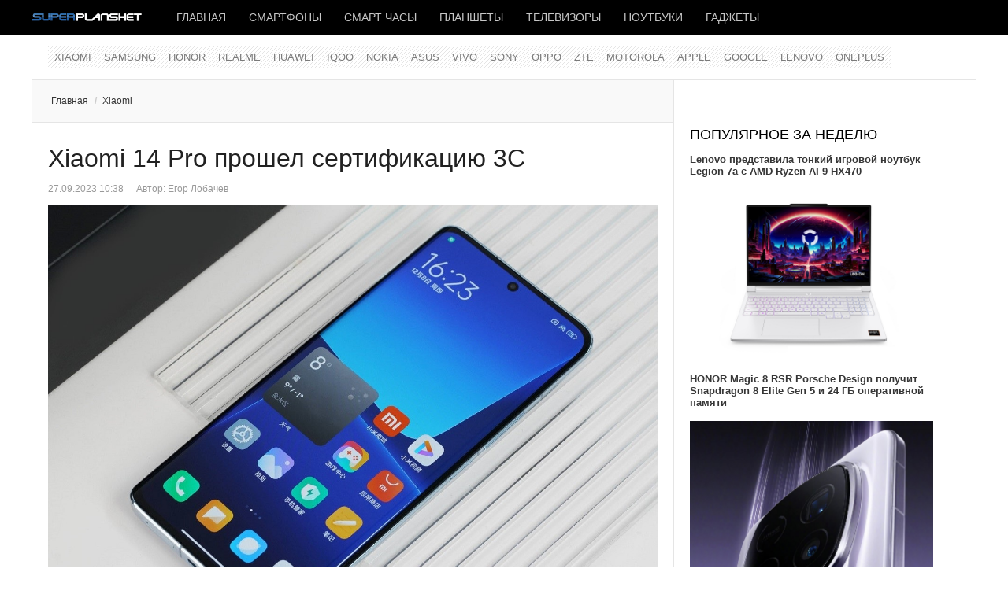

--- FILE ---
content_type: text/html; charset=utf-8
request_url: https://www.superplanshet.ru/xiaomi/xiaomi-14-pro-proshel-sertifikatciiu-3c
body_size: 9444
content:
<!DOCTYPE html>
<html lang="ru-ru" prefix="og: http://ogp.me/ns# fb: http://www.facebook.com/2008/fbml og: http://opengraphprotocol.org/schema/">
<head>
		 
     <meta name="viewport" content="width=device-width, initial-scale=1, maximum-scale=2.0">
   
  	<base href="https://www.superplanshet.ru/xiaomi/xiaomi-14-pro-proshel-sertifikatciiu-3c" />
	<meta http-equiv="content-type" content="text/html; charset=utf-8" />
	<meta name="keywords" content="смартфон Xiaomi 14 Pro, характеристики, дата выхода, сертификация" />
	<meta name="twitter:card" content="summary_large_image" />
	<meta name="twitter:description" content="Xiaomi готовится выпустить флагманские смартфоны серии Xiaomi 14 в конце этой осени. Ожидается, что в предстоящую линейку войдут три устройства: Xiaomi 14, Xiaomi 14 Pro и Xiaomi 14 Ultra. На днях, по информации сетевого источника MySmartPrice, модель Xia" />
	<meta name="twitter:title" content="Xiaomi 14 Pro прошел сертификацию 3C" />
	<meta name="twitter:image:src" content="https://www.superplanshet.ru/media/com_jursspublisher/jursspublisher.png" />
	<meta name="robots" content="index, follow" />
	<meta name="author" content="superplanshet.ru" />
	<meta name="jamp_image" content="images/Xiaomi_14_Pro__4144144AY_AA2_141444db.jpg" />
	<meta name="og:title" content="Xiaomi 14 Pro прошел сертификацию 3C" />
	<meta name="og:type" content="article" />
	<meta name="og:url" content="https://www.superplanshet.ru/xiaomi/xiaomi-14-pro-proshel-sertifikatciiu-3c" />
	<meta name="og:site_name" content="superplanshet.ru" />
	<meta property="og:locale" content="ru_RU" />
	<meta property="og:type" content="website" />
	<meta property="og:title" content="Xiaomi 14 Pro прошел сертификацию 3C" />
	<meta property="og:description" content="Xiaomi готовится выпустить флагманские смартфоны серии Xiaomi 14 в конце этой осени. Ожидается, что в предстоящую линейку войдут три устройства: Xiaomi 14, Xiaomi 14 Pro и Xiaomi 14 Ultra. На днях, по информации сетевого источника MySmartPrice, модель Xia" />
	<meta property="og:url" content="https://www.superplanshet.ru/xiaomi/xiaomi-14-pro-proshel-sertifikatciiu-3c" />
	<meta property="og:site_name" content="superplanshet.ru" />
	<meta property="og:image" content="https://www.superplanshet.ru/media/com_jursspublisher/jursspublisher.png" />
	<meta property="og:image:width" content="1200" />
	<meta property="og:image:height" content="628" />
	<meta property="og:headline" content="Xiaomi 14 Pro прошел сертификацию 3C" />
	<meta property="og:updated_time" content="2023-09-27T07:38:37+03:00" />
	<meta property="article:published_time" content="2023-09-27T07:38:03+03:00" />
	<meta property="article:modified_time" content="2023-09-27T07:38:37+03:00" />
	<meta property="article:section" content="Xiaomi" />
	<meta property="news_keywords" content="смартфон Xiaomi 14 Pro, характеристики, дата выхода, сертификация" />
	<meta property="article:tag" content="смартфон Xiaomi 14 Pro" />
	<meta property="article:tag" content="характеристики" />
	<meta property="article:tag" content="дата выхода" />
	<meta property="article:tag" content="сертификация" />
	<meta name="description" content="Xiaomi готовится выпустить флагманские смартфоны серии Xiaomi 14 в конце этой осени. Ожидается, что в предстоящую линейку войдут три устройства: Xiaomi 14, Xiaomi 14 Pro и Xiaomi 14 Ultra. На днях, по информации сетевого источника MySmartPrice, модель Xia" />
	<title>Xiaomi 14 Pro прошел сертификацию 3C</title>
	<link href="https://www.superplanshet.ru/xiaomi/xiaomi-14-pro-proshel-sertifikatciiu-3c/amp" rel="amphtml" />
	<link href="https://www.superplanshet.ru/images/favicon.ico" rel="shortcut icon" type="image/vnd.microsoft.icon" />
	<link href="/templates/gk_news/favicon.ico" rel="shortcut icon" type="image/vnd.microsoft.icon" />
	<link href="https://www.superplanshet.ru/templates/gk_news/css/k2.css" rel="stylesheet" type="text/css" />
	<link href="https://www.superplanshet.ru/templates/gk_news/css/normalize.css" rel="stylesheet" type="text/css" />
	<link href="https://www.superplanshet.ru/templates/gk_news/css/layout.css" rel="stylesheet" type="text/css" />
	<link href="https://www.superplanshet.ru/templates/gk_news/css/joomla.css" rel="stylesheet" type="text/css" />
	<link href="https://www.superplanshet.ru/templates/gk_news/css/system/system.css" rel="stylesheet" type="text/css" />
	<link href="https://www.superplanshet.ru/templates/gk_news/css/template.css" rel="stylesheet" type="text/css" />
	<link href="https://www.superplanshet.ru/templates/gk_news/css/menu/menu.css" rel="stylesheet" type="text/css" />
	<link href="https://www.superplanshet.ru/templates/gk_news/css/gk.stuff.css" rel="stylesheet" type="text/css" />
	<link href="https://www.superplanshet.ru/templates/gk_news/css/style2.css" rel="stylesheet" type="text/css" />
	<link href="//fonts.googleapis.com/css?family=Hammersmith+One" rel="stylesheet" type="text/css" />
	<link href="https://www.superplanshet.ru/modules/mod_news_pro_gk5/interface/css/style.css" rel="stylesheet" type="text/css" />
	<style type="text/css">
.gkcol { width: 200px; }body,
h1, h2, h3, h4, h5, h6,
.box .header small,
dl#tabs dt.tabs span h3, 
dl.tabs dt.tabs span h3,
.gkMenu > ul > li li,
.bigtitle h3.header,
.box.badge-new .header::after,
.box.badge-popular .header::after,
.box.badge-top .header::after { font-family: Arial, Helvetica, sans-serif; }
#gkLogo.text,
.gkMenu > ul > li,
#gkTopMenu,
#gkUserArea,
.box .header,
.itemAuthorContent h3,
.gkTabsNav,
th,
.nsphover .nspInfo2 { font-family: '', Arial, sans-serif; }
@media screen and (max-width: 768px) {
	  	#k2Container .itemsContainer { width: 100%!important; } 
	  	.cols-2 .column-1,
	  	.cols-2 .column-2,
	  	.cols-3 .column-1,
	  	.cols-3 .column-2,
	  	.cols-3 .column-3,
	  	.demo-typo-col2,
	  	.demo-typo-col3,
	  	.demo-typo-col4 {width: 100%; }
	  	}#gkPageContent { background-image: none!important; }#gkInset { width: 32%; }
#gkContent { background-position: 68% 0!important; }#gkMainbody > div { width: 100%; }
#gkContent { width: 100%; }
#gkContentWrap { width: 68%; }
.gkPage { max-width: 1200px; }

	</style>
	<script src="/media/jui/js/jquery.min.js" type="text/javascript"></script>
	<script src="/media/jui/js/jquery-noconflict.js" type="text/javascript"></script>
	<script src="/media/jui/js/jquery-migrate.min.js" type="text/javascript"></script>
	<script src="/media/jui/js/bootstrap.min.js" type="text/javascript"></script>
	<script src="/media/system/js/mootools-core.js" type="text/javascript"></script>
	<script src="/media/system/js/core.js" type="text/javascript"></script>
	<script src="/media/system/js/mootools-more.js" type="text/javascript"></script>
	<script src="https://www.superplanshet.ru/templates/gk_news/js/gk.scripts.js" type="text/javascript"></script>
	<script src="https://www.superplanshet.ru/templates/gk_news/js/gk.menu.js" type="text/javascript"></script>
	<script src="https://www.superplanshet.ru/modules/mod_news_pro_gk5/interface/scripts/engine.mootools.js" type="text/javascript"></script>
	<script type="text/javascript">

 $GKMenu = { height:false, width:false, duration: 500 };
$GK_TMPL_URL = "https://www.superplanshet.ru/templates/gk_news";

$GK_URL = "https://www.superplanshet.ru/";

	</script>
	<link rel="apple-touch-icon" href="https://www.superplanshet.ru/images/logodark8.png">
	<link rel="apple-touch-icon-precompose" href="https://www.superplanshet.ru/images/logodark8.png">

  <link rel="stylesheet" href="https://www.superplanshet.ru/templates/gk_news/css/small.desktop.css" media="(max-width: 1200px)" />
<link rel="stylesheet" href="https://www.superplanshet.ru/templates/gk_news/css/tablet.css" media="(max-width: 1024px)" />
<link rel="stylesheet" href="https://www.superplanshet.ru/templates/gk_news/css/small.tablet.css" media="(max-width: 820px)" />
<link rel="stylesheet" href="https://www.superplanshet.ru/templates/gk_news/css/mobile.css" media="(max-width: 580px)" />

<!--[if IE 9]>
<link rel="stylesheet" href="https://www.superplanshet.ru/templates/gk_news/css/ie/ie9.css" type="text/css" />
<![endif]-->

<!--[if IE 8]>
<link rel="stylesheet" href="https://www.superplanshet.ru/templates/gk_news/css/ie/ie8.css" type="text/css" />
<![endif]-->

<!--[if lte IE 7]>
<link rel="stylesheet" href="https://www.superplanshet.ru/templates/gk_news/css/ie/ie7.css" type="text/css" />
<![endif]-->

<!--[if (gte IE 6)&(lte IE 8)]>
<script type="text/javascript" src="https://www.superplanshet.ru/templates/gk_news/js/respond.js"></script>
<script type="text/javascript" src="https://www.superplanshet.ru/templates/gk_news/js/selectivizr.js"></script>
<script type="text/javascript" src="http://html5shim.googlecode.com/svn/trunk/html5.js"></script>
<![endif]-->	 </head>
<body data-tablet-width="1024" data-mobile-width="580">	
			
	
	<meta name='yandex-verification' content='48584e0279b768ff' />
  <meta name="pmail-verification" content="3cdef7f266fae943ee54958677b87dbb">
  <meta name="zen-verification" content="Ii8RoRPOm96uYyGkCOB1uLertVeI6TZNw8onO5f9SI1rSRAhjKzd8xApTjXGlj2m" />
 
 <!-- Yandex.RTB -->
<script>window.yaContextCb=window.yaContextCb||[]</script>
<script src="https://yandex.ru/ads/system/context.js" async></script>

<!-- Yandex.Market Widget -->
<script async src="https://aflt.market.yandex.ru/widget/script/api" type="text/javascript"></script>
<script type="text/javascript">
  (function (w) {
    function start() {
      w.removeEventListener("YaMarketAffiliateLoad", start);
      w.YaMarketAffiliate.createWidget({type:"offers",
	containerId:"marketWidget",
	fallback:false,
	params:{clid:2350994,
		searchSelector:"h4",
		themeId:4 } });
    }
    w.YaMarketAffiliate
      ? start()
      : w.addEventListener("YaMarketAffiliateLoad", start);
  })(window);
</script>
<!-- End Yandex.Market Widget -->

    
  <section id="gkPageTop" >
  	<div class="gkPage">          	
		  
     <a href="https://www.superplanshet.ru/" id="gkLogo">
    <img src="https://www.superplanshet.ru/images/logodark8.png" alt="superplanshet.ru" />
   </a>
   		  
		  		  <div id="gkMobileMenu">
		  	Menu		  	<select onChange="window.location.href=this.value;" class="chzn-done">
		  	<option value="https://www.superplanshet.ru/">Главная</option><option value="/smartphones">Смартфоны</option><option value="/smartwatches">Смарт часы</option><option value="/tablets">Планшеты</option><option value="/tv">Телевизоры</option><option value="/laptops">Ноутбуки</option><option value="/gadgets">Гаджеты</option>		  	</select>
		  </div>
		  		  
		  		  
		  		  <div id="gkMainMenu">
		  	<nav id="gkExtraMenu" class="gkMenu">
<ul class="gkmenu level0"><li class="first"><a href="https://www.superplanshet.ru/" class=" first" id="menu340" >Главная</a></li><li ><a href="/smartphones" id="menu963" >Смартфоны</a></li><li ><a href="/smartwatches" id="menu964" >Смарт часы</a></li><li ><a href="/tablets" id="menu965" >Планшеты</a></li><li ><a href="/tv" id="menu1013" >Телевизоры</a></li><li ><a href="/laptops" id="menu966" >Ноутбуки</a></li><li class="last"><a href="/gadgets" class=" last" id="menu967" >Гаджеты</a></li></ul>
</nav>  
	  	</div>
	  	  	</div>
  </section>
  
  
		<section id="gkContentTop" class="gkPage">
				<div id="gkTopMenu">
			<ul class="nav menu">
<li class="item-208 current active"><a href="/xiaomi" >Xiaomi</a></li><li class="item-5"><a href="/samsung" >Samsung</a></li><li class="item-1011"><a href="/honor" >HONOR</a></li><li class="item-1008"><a href="/realme" >Realme</a></li><li class="item-32"><a href="/huawei" >Huawei</a></li><li class="item-1010"><a href="/iqoo" >IQOO</a></li><li class="item-85"><a href="/nokia" >Nokia</a></li><li class="item-16"><a href="/asus" >Asus</a></li><li class="item-1009"><a href="/vivo" >VIVO</a></li><li class="item-12"><a href="/sony" >Sony</a></li><li class="item-771"><a href="/oppo" >Oppo</a></li><li class="item-97"><a href="/zte" >ZTE</a></li><li class="item-4"><a href="/motorola" >Motorola</a></li><li class="item-3"><a href="/apple" >Apple</a></li><li class="item-104"><a href="/google" >Google</a></li><li class="item-19"><a href="/lenovo" >Lenovo</a></li><li class="item-1012"><a href="/oneplus" >OnePlus</a></li></ul>

		</div>
				
				
				<!--[if IE 8]>
		<div class="ie8clear"></div>
		<![endif]-->
	</section>
	
	<div id="gkPageContent" class="gkPage">
  	<section id="gkContent">					
			<div id="gkContentWrap">
								
								
								<section id="gkBreadcrumb">
										
<div class="breadcrumbs">
<ul><li><a href="https://www.superplanshet.ru/" class="pathway">Главная</a></li> <li class="pathway separator">/</li> <li><a href="/xiaomi" class="pathway">Xiaomi</a></li></ul></div>
										
										
					<!--[if IE 8]>
					<div class="ie8clear"></div>
					<![endif]-->
				</section>
								
					
				
				<section id="gkMainbody">
					<div>
											
<article class="item-page" itemscope itemtype="http://schema.org/Article">
<meta itemprop="inLanguage" content="ru-RU" />
		
	<header>
		
				<h1 itemprop="name">
							<a href="/xiaomi/xiaomi-14-pro-proshel-sertifikatciiu-3c" itemprop="url">
					Xiaomi 14 Pro прошел сертификацию 3C				</a>
					</h1>
		
				<ul>	
						<li class="created">
				<time datetime ="2023-09-27T10:38:01+03:00" itemprop="dateCreated">
					27.09.2023 10:38				</time>
			</li>
			
						<li class="createdby" itemprop="author" itemscope itemtype="http://schema.org/Person">
																	Автор: <span itemprop="name">Егор Лобачев</span>							</li>
					</ul>
			</header>

	



<div class="itemBody">
		
		
		
		
	
		
		
		<span itemprop="articleBody">
		<p><img src="/images/Xiaomi_14_Pro__4144144AY_AA2_141444db.jpg" alt="Xiaomi 14 Pro прошел сертификацию 3C" /></p>
<p>Xiaomi готовится выпустить флагманские смартфоны серии Xiaomi 14 в конце этой осени. Ожидается, что в предстоящую линейку войдут три устройства: Xiaomi 14, Xiaomi 14 Pro и Xiaomi 14 Ultra. На днях, по информации сетевого источника MySmartPrice, модель Xiaomi 14 Pro появилась в базе данных сертификации 3C, что намекает на скорый анонс.</p>
 
<p>Согласно сертификационному агентству 3C, новый смартфон Xiaomi проходит под кодовым обозначением 23116PN5BC и будет поставляться с зарядным устройством мощностью 120 Вт.</p>
<p><img src="/images/Xiaomi_14_Pro__4144A852255A4.jpg" alt="Xiaomi 14 Pro прошел сертификацию 3C" /></p>
<p>По данным китайского инсайдера Digital Chat Station, Xiaomi 14 Pro будет оснащен процессором Snapdragon 8 Gen 3. Кроме того, он получит AMOLED-дисплей с разрешением 2K с тонкими рамками дисплея. Ожидается, что устройство будет оборудовано аккумулятором емкостью 4860 мАч.</p>
<p>Презентация серии Xiaomi 14, скорее всего, состоится в первую неделю ноября.</p>
<p>Источник: Mysmartprice</p><br/><hr />
<p>Добавьте &laquo;Superplanshet&raquo; в ваши источники в <span style="font-size: 12pt; color: #0000ff;"><a href="https://dzen.ru/superplanshet?favid=254167579" target="_blank" style="color: #0000ff;"><img src="/images/dzen_black_16x16_4.png" alt="дзен" />&nbsp;Дзен</a></span><br />Подписывайтесь на &laquo;Superplanshet.Ru&raquo; в <span style="font-size: 12pt; color: #0000ff;"> <a href="https://news.google.com/publications/CAAqBwgKMI3vnAswnvm0Aw?hl=ru&amp;gl=RU&amp;ceid=RU:ru" target="_blank" style="color: #0000ff;">Google News</a> </span> <span style="font-size: 12pt; color: #0000ff;"></span><br />Наш канал в <span style="color: #0000ff; font-size: 12pt;"><a href="https://t.me/superplanshetru" target="_blank" style="color: #0000ff;">Телеграм</a>&nbsp;</span>и группа&nbsp;<span style="color: #0000ff; font-size: 12pt;"><a href="https://vk.com/superplanshet" target="_blank" style="color: #0000ff;">VK</a></span></p>
<hr />

<script src="https://yastatic.net/share2/share.js"></script>
<div class="ya-share2" data-curtain data-shape="round" data-services="collections,messenger,vkontakte,odnoklassniki,telegram,whatsapp,viber,moimir"></div>
<p>&nbsp;</p>
<!-- Yandex.RTB R-A-470099-9 -->
<div id="yandex_rtb_R-A-470099-9"></div>
<script>window.yaContextCb.push(()=>{
 Ya.Context.AdvManager.render({
  renderTo: 'yandex_rtb_R-A-470099-9',
  blockId: 'R-A-470099-9'
 })
})</script>


<p>&nbsp;</p>	</span>
	
		
		
	</div>
		
	
 
</article> 
										</div>
					
									</section>
				
								<section id="gkMainbodyBottom">
					<div class="box  nsp badge-new nomargin"><h3 class="header">Новое</h3><div class="content">	<div class="nspMain  nsp badge-new" id="nsp-nsp-404" data-config="{
				'animation_speed': 400,
				'animation_interval': 5000,
				'animation_function': 'Fx.Transitions.Expo.easeIn',
				'news_column': 0,
				'news_rows': 0,
				'links_columns_amount': 1,
				'links_amount': 6
			}">		
				
		
				<div class="nspLinksWrap bottom" style="width:99.9%;">
			<div class="nspLinks" style="margin:0;">
								<div class="nspLinkScroll1">
					<div class="nspLinkScroll2 nspPages1">
																				<ul class="nspList active nspCol1">
														
							<li class="even"><h4><a href="/drugie-proizvoditeli/tecno-pova-curve-2-5g-poiavilsia-v-google-play-console" title="TECNO POVA Curve 2 5G появился в Google Play Console" target="_self">TECNO POVA Curve 2 5G появился в Google Play Console</a></h4></li>							
																											
							<li class="odd"><h4><a href="/motorola/podtverzhdeny-osnovnye-kharakteristiki-moto-x70-air-pro" title="Подтверждены основные характеристики Moto X70 Air Pro" target="_self">Подтверждены основные характеристики Moto X70 Air Pro</a></h4></li>							
																											
							<li class="even"><h4><a href="/realme/realme-p4-power-5g-poiavilsia-v-geekbench" title="Realme P4 Power 5G появился в Geekbench" target="_self">Realme P4 Power 5G появился в Geekbench</a></h4></li>							
																											
							<li class="odd"><h4><a href="/xiaomi/redmi-turbo-5-max-protestirovan-v-antutu" title="Redmi Turbo 5 Max протестирован в AnTuTu" target="_self">Redmi Turbo 5 Max протестирован в AnTuTu</a></h4></li>							
																											
							<li class="even"><h4><a href="/vivo/stali-izvestny-kharakteristiki-vivo-x200t" title="Стали известны характеристики Vivo X200T " target="_self">Стали известны характеристики Vivo X200T </a></h4></li>							
																											
							<li class="odd"><h4><a href="/acer/acer-predstavila-monitor-procreator-pe270kt" title="Acer представила монитор ProCreator PE270KT" target="_self">Acer представила монитор ProCreator PE270KT</a></h4></li>							
														</ul>
															
					</div>
					
									</div>	
					
				
					
			</div>
		</div>
				
			</div>
</div></div><div class="box nomargin"><div class="content">

<div class="custom" >

	<!-- Yandex.RTB R-A-470099-3 -->
<div id="yandex_rtb_R-A-470099-3"></div>
<script>window.yaContextCb.push(()=>{
 Ya.Context.AdvManager.render({
  renderTo: 'yandex_rtb_R-A-470099-3',
  blockId: 'R-A-470099-3'
 })
})</script>	
</div>
</div></div><div class="box  nsp badge-popular nomargin"><h3 class="header">Читайте также</h3><div class="content">	<div class="nspMain  nsp badge-popular" id="nsp-nsp-383" data-config="{
				'animation_speed': 400,
				'animation_interval': 5000,
				'animation_function': 'Fx.Transitions.Expo.easeIn',
				'news_column': 0,
				'news_rows': 0,
				'links_columns_amount': 1,
				'links_amount': 6
			}">		
				
		
				<div class="nspLinksWrap bottom" style="width:99.9%;">
			<div class="nspLinks" style="margin:0;">
								<div class="nspLinkScroll1">
					<div class="nspLinkScroll2 nspPages1">
																				<ul class="nspList active nspCol1">
														
							<li class="even"><h4><a href="/realme/realme-p4-power-5g-poiavilsia-v-geekbench" title="Realme P4 Power 5G появился в Geekbench" target="_self">Realme P4 Power 5G появился в Geekbench</a></h4></li>							
																											
							<li class="odd"><h4><a href="/honor/stali-izvestny-kharakteristiki-honor-magic-8-rsr-porsche-design" title="Стали известны характеристики HONOR Magic 8 RSR Porsche Design" target="_self">Стали известны характеристики HONOR Magic 8 RSR Porsche Design</a></h4></li>							
																											
							<li class="even"><h4><a href="/oppo/predstavlen-oppo-reno-15-fs-5g-s-6-57-diuimovym-displeem-i-batareei-6500-mach" title="Представлен OPPO Reno 15 FS 5G с 6,57-дюймовым дисплеем и батареей 6500 мАч" target="_self">Представлен OPPO Reno 15 FS 5G с 6,57-дюймовым дисплеем и батареей 6500 мАч</a></h4></li>							
																											
							<li class="odd"><h4><a href="/asus/predstavlen-asus-proart-pz14-s-chipom-snapdragon-x2-elite" title="Представлен ASUS ProArt PZ14 с чипом Snapdragon X2 Elite" target="_self">Представлен ASUS ProArt PZ14 с чипом Snapdragon X2 Elite</a></h4></li>							
																											
							<li class="even"><h4><a href="/drugie-proizvoditeli/infinix-note-60-poiavilsia-v-google-play-console" title="Infinix Note 60 появился в Google Play Console" target="_self">Infinix Note 60 появился в Google Play Console</a></h4></li>							
																											
							<li class="odd"><h4><a href="/xiaomi/redmi-turbo-5-max-debiutiruet-v-ianvare" title="Redmi Turbo 5 Max дебютирует в январе" target="_self">Redmi Turbo 5 Max дебютирует в январе</a></h4></li>							
														</ul>
															
					</div>
					
									</div>	
					
				
					
			</div>
		</div>
				
			</div>
</div></div>
				</section>
							</div>
			
						<aside id="gkInset">
				<div class="box nomargin"><div class="content">

<div class="custom" >

	<!-- Yandex.RTB R-A-470099-10 -->
<div id="yandex_rtb_R-A-470099-10"></div>
<script>window.yaContextCb.push(()=>{
 Ya.Context.AdvManager.render({
  renderTo: 'yandex_rtb_R-A-470099-10',
  blockId: 'R-A-470099-10'
 })
})</script>	
</div>
</div></div><div class="box nomargin"><h3 class="header">Популярное за неделю</h3><div class="content">	<div class="nspMain " id="nsp-nsp-385" data-config="{
				'animation_speed': 400,
				'animation_interval': 5000,
				'animation_function': 'Fx.Transitions.Expo.easeIn',
				'news_column': 1,
				'news_rows': 7,
				'links_columns_amount': 0,
				'links_amount': 0
			}">		
				
					<div class="nspArts bottom" style="width:100%;">
								<div class="nspArtScroll1">
					<div class="nspArtScroll2 nspPages1">
																	<div class="nspArtPage active nspCol1">
																				<div class="nspArt nspCol1" style="padding:0 20px 20px 0;">
								<h4 class="nspHeader tleft fnone has-image"><a href="/noutbuki-lenovo/lenovo-predstavila-tonkii-igrovoi-noutbuk-legion-7a-s-amd-ryzen-ai-9-hx470" title="Lenovo представила тонкий игровой ноутбук Legion 7a с AMD Ryzen AI 9 HX470" target="_self">Lenovo представила тонкий игровой ноутбук Legion 7a с AMD Ryzen AI 9 HX470</a></h4><a href="/noutbuki-lenovo/lenovo-predstavila-tonkii-igrovoi-noutbuk-legion-7a-s-amd-ryzen-ai-9-hx470" class="nspImageWrapper tleft fleft gkResponsive" style="margin:6px 14px 0 0;" target="_self"><img class="nspImage" src="/images/Lenovo_Legion_7a_14144114414.jpg" alt="" /></a>							</div>
																															<div class="nspArt nspCol1" style="padding:0 20px 20px 0;">
								<h4 class="nspHeader tleft fnone has-image"><a href="/honor/honor-magic-8-rsr-porsche-design-poluchit-snapdragon-8-elite-gen-5-i-24-gb-operativnoi-pamiati" title="HONOR Magic 8 RSR Porsche Design получит Snapdragon 8 Elite Gen 5 и 24 ГБ оперативной памяти" target="_self">HONOR Magic 8 RSR Porsche Design получит Snapdragon 8 Elite Gen 5 и 24 ГБ оперативной памяти</a></h4><a href="/honor/honor-magic-8-rsr-porsche-design-poluchit-snapdragon-8-elite-gen-5-i-24-gb-operativnoi-pamiati" class="nspImageWrapper tleft fleft gkResponsive" style="margin:6px 14px 0 0;" target="_self"><img class="nspImage" src="/images/HONOR__Magic_8_RSR_Porsche_Design_1_8144141.jpg" alt="" /></a>							</div>
																															<div class="nspArt nspCol1" style="padding:0 20px 20px 0;">
								<h4 class="nspHeader tleft fnone has-image"><a href="/drugie-proizvoditeli/infinix-note-edge-5g-poiavilsia-na-ofitcialnykh-renderakh-v-preddverii-reliza" title="Infinix NOTE Edge 5G появился на официальных рендерах в преддверии релиза" target="_self">Infinix NOTE Edge 5G появился на официальных рендерах в преддверии релиза</a></h4><a href="/drugie-proizvoditeli/infinix-note-edge-5g-poiavilsia-na-ofitcialnykh-renderakh-v-preddverii-reliza" class="nspImageWrapper tleft fleft gkResponsive" style="margin:6px 14px 0 0;" target="_self"><img class="nspImage" src="/images/Infinix_Note_Edge_14_ce.jpg" alt="" /></a>							</div>
																															<div class="nspArt nspCol1" style="padding:0 20px 20px 0;">
								<h4 class="nspHeader tleft fnone has-image"><a href="/realme/stali-izvestny-osnovnye-kharakteristiki-novogo-realme-neo-8" title="Realme Neo 8 получит 6,78-дюймовый дисплей с частотой 165 Гц и аккумулятор 8000 мАч " target="_self">Realme Neo 8 получит 6,78-дюймовый дисплей с частотой 165 Гц и аккумулятор 8000 мАч </a></h4><a href="/realme/stali-izvestny-osnovnye-kharakteristiki-novogo-realme-neo-8" class="nspImageWrapper tleft fleft gkResponsive" style="margin:6px 14px 0 0;" target="_self"><img class="nspImage" src="/images/Realme_Neo8_0141111144146c.jpg" alt="" /></a>							</div>
																															<div class="nspArt nspCol1" style="padding:0 20px 20px 0;">
								<h4 class="nspHeader tleft fnone has-image"><a href="/oppo/predstavlen-oppo-reno-15-fs-5g-s-6-57-diuimovym-displeem-i-batareei-6500-mach" title="Представлен OPPO Reno 15 FS 5G с 6,57-дюймовым дисплеем и батареей 6500 мАч" target="_self">Представлен OPPO Reno 15 FS 5G с 6,57-дюймовым дисплеем и батареей 6500 мАч</a></h4><a href="/oppo/predstavlen-oppo-reno-15-fs-5g-s-6-57-diuimovym-displeem-i-batareei-6500-mach" class="nspImageWrapper tleft fleft gkResponsive" style="margin:6px 14px 0 0;" target="_self"><img class="nspImage" src="/images/OPPO_Reno_15_FS_5G_141114444441.jpg" alt="" /></a>							</div>
																															<div class="nspArt nspCol1" style="padding:0 20px 20px 0;">
								<h4 class="nspHeader tleft fnone has-image"><a href="/vivo/stali-izvestny-kharakteristiki-vivo-x200t" title="Стали известны характеристики Vivo X200T " target="_self">Стали известны характеристики Vivo X200T </a></h4><a href="/vivo/stali-izvestny-kharakteristiki-vivo-x200t" class="nspImageWrapper tleft fleft gkResponsive" style="margin:6px 14px 0 0;" target="_self"><img class="nspImage" src="/images/Vivo_X200T_474.jpg" alt="" /></a>							</div>
																															<div class="nspArt nspCol1" style="padding:0 20px 20px 0;">
								<h4 class="nspHeader tleft fnone has-image"><a href="/noutbuki-lenovo/lenovo-predstavila-legkii-noutbuk-yoga-slim-7i-ultra-aura-edition" title="Lenovo представила лёгкий ноутбук Yoga Slim 7i Ultra Aura Edition" target="_self">Lenovo представила лёгкий ноутбук Yoga Slim 7i Ultra Aura Edition</a></h4><a href="/noutbuki-lenovo/lenovo-predstavila-legkii-noutbuk-yoga-slim-7i-ultra-aura-edition" class="nspImageWrapper tleft fleft gkResponsive" style="margin:6px 14px 0 0;" target="_self"><img class="nspImage" src="/images/YogaSlim7iUltra_144414.jpg" alt="" /></a>							</div>
												</div>
																</div>

									</div>
			</div>
		
				
			</div>
</div></div><div class="box  nsp badge-top"><h3 class="header">Выбор редакции</h3><div class="content">	<div class="nspMain  nsp badge-top" id="nsp-nsp-348" data-config="{
				'animation_speed': 400,
				'animation_interval': 5000,
				'animation_function': 'Fx.Transitions.Expo.easeIn',
				'news_column': 0,
				'news_rows': 0,
				'links_columns_amount': 1,
				'links_amount': 13
			}">		
				
		
				<div class="nspLinksWrap bottom" style="width:99.9%;">
			<div class="nspLinks" style="margin:0;">
								<div class="nspLinkScroll1">
					<div class="nspLinkScroll2 nspPages1">
																				<ul class="nspList active nspCol1">
														
							<li class="even"><h4><a href="/xiaomi/xiaomi-gotovit-k-vykhodu-naushniki-redmi-buds-8-pro" title="Xiaomi готовит к выходу наушники Redmi Buds 8 Pro" target="_self">Xiaomi готовит к выходу наушники Redmi Buds 8 Pro</a></h4></li>							
																											
							<li class="odd"><h4><a href="/viewsonic/viewsonic-predstavila-igrovye-monitory-vx2730d-4k-i-vx2738-2k-oled" title="ViewSonic представила игровые мониторы VX2730D-4K и VX2738-2K-OLED" target="_self">ViewSonic представила игровые мониторы VX2730D-4K и VX2738-2K-OLED</a></h4></li>							
																											
							<li class="even"><h4><a href="/drugie-proizvoditeli/mechrevo-vypuskaet-legkii-igrovoi-noutbuk-phenom-15-pro-2026" title="Mechrevo выпускает легкий игровой ноутбук Phenom 15 Pro 2026" target="_self">Mechrevo выпускает легкий игровой ноутбук Phenom 15 Pro 2026</a></h4></li>							
																											
							<li class="odd"><h4><a href="/noutbuki-lenovo/predstavlen-noutbuk-lenovo-thinkbook-plus-gen-7-auto-twist-na-baze-intel-core-ultra-300-series" title="Представлен ноутбук Lenovo ThinkBook Plus Gen 7 Auto Twist на базе Intel Core Ultra 300 Series" target="_self">Представлен ноутбук Lenovo ThinkBook Plus Gen 7 Auto Twist на базе Intel Core Ultra 300 Series</a></h4></li>							
																											
							<li class="even"><h4><a href="/gigabyte/gigabyte-predstavila-igrovoi-monitor-mo27q28gr-oled-gaming-monitor-s-chastotoi-280-gtc" title="Gigabyte представила игровой монитор MO27Q28GR OLED Gaming Monitor с частотой 280 Гц" target="_self">Gigabyte представила игровой монитор MO27Q28GR OLED Gaming Monitor с частотой 280 Гц</a></h4></li>							
																											
							<li class="odd"><h4><a href="/xiaomi/xiaomi-predstavila-na-mirovom-rynke-redmi-note-15-i-redmi-note-15-5g" title="Xiaomi представила на мировом рынке Redmi Note 15 и Redmi Note 15 5G " target="_self">Xiaomi представила на мировом рынке Redmi Note 15 и Redmi Note 15 5G </a></h4></li>							
																											
							<li class="even"><h4><a href="/realme/realme-predstavila-besprovodnye-naushniki-buds-air8-s-shumopodavleniem-do-55-db" title="Realme представила беспроводные наушники Buds Air8 с шумоподавлением до 55 дБ" target="_self">Realme представила беспроводные наушники Buds Air8 с шумоподавлением до 55 дБ</a></h4></li>							
																											
							<li class="odd"><h4><a href="/zte/podtverzhdeny-kharakteristiki-displeia-red-magic-11-air" title="Подтверждены характеристики дисплея Red Magic 11 Air" target="_self">Подтверждены характеристики дисплея Red Magic 11 Air</a></h4></li>							
																											
							<li class="even"><h4><a href="/oppo/predstavlen-oppo-a6s-s-akkumuliatorom-7000-mach-i-bystroi-80-vt-zariadkoi" title="Представлен OPPO A6s с аккумулятором 7000 мАч и быстрой 80-Вт зарядкой" target="_self">Представлен OPPO A6s с аккумулятором 7000 мАч и быстрой 80-Вт зарядкой</a></h4></li>							
																											
							<li class="odd"><h4><a href="/drugie-proizvoditeli/infinix-gt-50-pro-proshel-testirovanie-geekbench" title="Infinix GT 50 Pro прошел тестирование Geekbench" target="_self">Infinix GT 50 Pro прошел тестирование Geekbench</a></h4></li>							
																											
							<li class="even"><h4><a href="/samsung/samsung-galaxy-m17e-5g-zamechen-v-baze-dannykh-google-play-console" title="Samsung Galaxy M17e 5G замечен в базе данных Google Play Console " target="_self">Samsung Galaxy M17e 5G замечен в базе данных Google Play Console </a></h4></li>							
																											
							<li class="odd"><h4><a href="/xiaomi/poco-m8-pro-5g-c-akkumuliatorom-6500-mach-predstavlen-na-globalnom-rynke" title="POCO M8 Pro 5G c аккумулятором 6500 мАч представлен на глобальном рынке" target="_self">POCO M8 Pro 5G c аккумулятором 6500 мАч представлен на глобальном рынке</a></h4></li>							
																											
							<li class="even"><h4><a href="/drugie-proizvoditeli/poco-x7-pro-stal-samym-moshchnym-smartfonom-v-reitinge-antutu-sredi-subflagmanov-na-globalnom-rynke" title="POCO X7 Pro стал самым мощным смартфоном в рейтинге Antutu среди субфлагманов на глобальном рынке" target="_self">POCO X7 Pro стал самым мощным смартфоном в рейтинге Antutu среди субфлагманов на глобальном рынке</a></h4></li>							
														</ul>
															
					</div>
					
									</div>	
					
				
					
			</div>
		</div>
				
			</div>
</div></div>
			</aside>
			  	</section>
  	
  	  	<!--[if IE 8]>
  	<div class="ie8clear"></div>
  	<![endif]-->
	</div>
	  
	  
    
    
  
<footer id="gkFooter" class="gkPage">
		<div id="gkFooterNav">
		<ul class="nav menu">
<li class="item-103"><a href="/o-sayte/" >Контакты</a></li></ul>

	</div>
		
		<p id="gkCopyrights">Superplanshet.ru © 2011 - 2026 | Регистрационный номер серия Эл № ФС77 - 80627 от 15 марта 2021 г. | 18+ </p>
		
		
	<noindex><!-- Rating@Mail.ru counter -->
<script type="text/javascript">
var _tmr = _tmr || [];
_tmr.push({id: "2134075", type: "pageView", start: (new Date()).getTime()});
(function (d, w) {
  var ts = d.createElement("script"); ts.type = "text/javascript"; ts.async = true;
  ts.src = (d.location.protocol == "https:" ? "https:" : "http:") + "//top-fwz1.mail.ru/js/code.js";
  var f = function () {var s = d.getElementsByTagName("script")[0]; s.parentNode.insertBefore(ts, s);};
  if (w.opera == "[object Opera]") { d.addEventListener("DOMContentLoaded", f, false); } else { f(); }
})(document, window);
</script><noscript><div style="position:absolute;left:-10000px;">
<img src="//top-fwz1.mail.ru/counter?id=2134075;js=na" style="border:0;" height="1" width="1" alt="Рейтинг@Mail.ru" />
</div></noscript>
<!-- //Rating@Mail.ru counter --></noindex>

<noindex><!--LiveInternet counter--><script type="text/javascript"><!--
document.write("<a href='http://www.liveinternet.ru/click' "+
"target=_blank><img src='//counter.yadro.ru/hit?t44.9;r"+
escape(document.referrer)+((typeof(screen)=="undefined")?"":
";s"+screen.width+"*"+screen.height+"*"+(screen.colorDepth?
screen.colorDepth:screen.pixelDepth))+";u"+escape(document.URL)+
";"+Math.random()+
"' alt='' title='LiveInternet' "+
"border='0' width='31' height='31'><\/a>")
//--></script><!--/LiveInternet--></noindex>



<!-- Yandex.Metrika counter -->
<script type="text/javascript">
  (function (d, w, c) {
    (w[c] = w[c] || []).push(function() {
      try {
        w.yaCounter7334926 = new Ya.Metrika({
          id:7334926,
          clickmap:true,
          trackLinks:true,
          accurateTrackBounce:true
        });
      } catch(e) { }
    });

    var n = d.getElementsByTagName("script")[0],
      s = d.createElement("script"),
      f = function () { n.parentNode.insertBefore(s, n); };
    s.type = "text/javascript";
    s.async = true;
    s.src = "https://mc.yandex.ru/metrika/watch.js";

    if (w.opera == "[object Opera]") {
      d.addEventListener("DOMContentLoaded", f, false);
    } else { f(); }
  })(document, window, "yandex_metrika_callbacks");
</script>
<noscript><div><img src="https://mc.yandex.ru/watch/7334926" style="position:absolute; left:-9999px;" alt="" /></div></noscript>
<!-- /Yandex.Metrika counter -->



		
	
	
	</footer>  	
  	

<!-- +1 button -->

<!-- twitter -->


<!-- Pinterest script --> 
	
	
	<div id="gkPopupOverlay"></div>
		
	
</body>
</html>

--- FILE ---
content_type: text/html; charset=utf-8
request_url: https://aflt.market.yandex.ru/widgets/service?appVersion=4e3c53b3d5b5ecec91b93b9c3c0637f348aa0ce5
body_size: 489
content:

        <!DOCTYPE html>
        <html>
            <head>
                <title>Виджеты, сервисная страница!</title>

                <script type="text/javascript" src="https://yastatic.net/s3/market-static/affiliate/2393a198fd495f7235c2.js" nonce="uJ+GFjCFr8sQwCghOoCEfg=="></script>

                <script type="text/javascript" nonce="uJ+GFjCFr8sQwCghOoCEfg==">
                    window.init({"browserslistEnv":"legacy","page":{"id":"affiliate-widgets:service"},"request":{"id":"1768783720442\u002F0ddffa522ea2b6feed68570db3480600\u002F1"},"metrikaCounterParams":{"id":45411513,"clickmap":true,"trackLinks":true,"accurateTrackBounce":true}});
                </script>
            </head>
        </html>
    